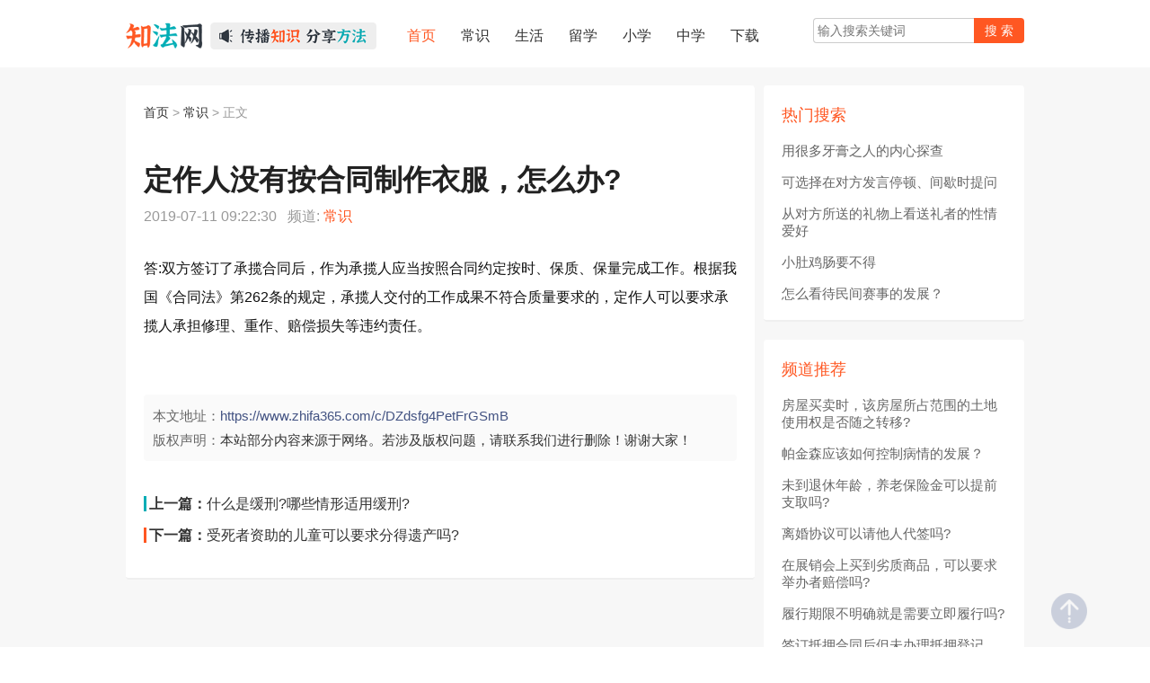

--- FILE ---
content_type: text/html; charset=utf-8
request_url: https://www.zhifa365.com/c/DZdsfg4PetFrGSmB
body_size: 3808
content:
<!DOCTYPE html PUBLIC "-//W3C//DTD XHTML 1.0 Transitional//EN" "http://www.w3.org/TR/xhtml1/DTD/xhtml1-transitional.dtd">
<html xmlns="http://www.w3.org/1999/xhtml">
<head>
<meta http-equiv="Content-Type" content="text/html; charset=utf-8" />
<meta http-equiv="X-UA-Compatible" content="IE=7" />
 <link rel="shortcut icon" href="/favicon.ico" type="image/x-icon" />
<title>定作人没有按合同制作衣服，怎么办? - 常识 - 知法网</title>
<meta name="keywords" content="">
<meta name="description" content="">
<link href="/statics/statics2022/css/reset.css" rel="stylesheet" type="text/css" />
<link href="/statics/statics2022/css/style2022.css" rel="stylesheet" type="text/css" />
<script type="text/javascript" src="/statics/js/jquery.min.js"></script>
<script type="text/javascript" src="/statics/js/jquery.sgallery.js"></script>
<script type="text/javascript" src="/statics/js/search_common.js"></script>
<!--百度统计 start-->
<script>
var _hmt = _hmt || [];
(function() {
  var hm = document.createElement("script");
  hm.src = "https://hm.baidu.com/hm.js?fab8249cd56dad858acfb8f6f5225bf5";
  var s = document.getElementsByTagName("script")[0]; 
  s.parentNode.insertBefore(hm, s);
})();
</script>

<!--统计 start-->
<script charset="UTF-8" id="LA_COLLECT" src="//sdk.51.la/js-sdk-pro.min.js"></script>
<script>LA.init({id:"20Hk2DgVQZzTL8nn",ck:"20Hk2DgVQZzTL8nn"})</script>
<!--统计 end-->
</head>
<body>
<div class="index-header">
	<div class="header-main">
		<a href="/" class="logo"><img src="/statics/statics2022/images/logo.png" class="logo-img"></a>
		<div class="nav-bar">
			<map>
								<ul class="nav-site">
			<li><a href="http://www.zhifa365.com"><span class="active">首页</span></a></li>
						
			<li><a href="http://www.zhifa365.com/c/"><span>常识</span></a></li>
						
			<li><a href="http://www.zhifa365.com/s/"><span>生活</span></a></li>
						
			<li><a href="http://www.zhifa365.com/liuxue/"><span>留学</span></a></li>
						
			<li><a href="http://www.zhifa365.com/xiaoxue/"><span>小学</span></a></li>
						
			<li><a href="http://www.zhifa365.com/zhongxue/"><span>中学</span></a></li>
						
			<li><a href="http://www.zhifa365.com/download/"><span>下载</span></a></li>
									</ul>
										</map>
		</div> 
		<div class="header-search">
			<form action="/search" method="get" target="_blank">

				<input type="text" class="text" name="s" id="s" placeholder="输入搜索关键词" value=""/><input type="submit" value="搜 索" class="button" />
			</form>
		</div>
	</div>
</div><div class="show-body">
<div class="index-main">
<div class="left-main">
	<div class="list-main-div">
    	<div class="crumbs"><a href="http://www.zhifa365.com" class="crumbs-a">首页</a><span> &gt; </span><a href="http://www.zhifa365.com/c/">常识</a> >  正文</div>
        <div class="article-title">
        	<h1 class="article-h1">定作人没有按合同制作衣服，怎么办?</h1>
			<div class="article-title-lists"><span>2019-07-11 09:22:30&nbsp;&nbsp;&nbsp;频道: <a href="http://www.zhifa365.com/c/" class="article-title-lists-a">常识</a></span></div>
				</div>
			<div class="article-content">		
				<div class="article-content-text">答:双方签订了承揽合同后，作为承揽人应当按照合同约定按时、保质、保量完成工作。根据我国《合同法》第262条的规定，承揽人交付的工作成果不符合质量要求的，定作人可以要求承揽人承担修理、重作、赔偿损失等违约责任。</div>
				<div class="show-sxp">

									</div>
				<div class="notices">
					<div class="notices-line"><span>本文地址：</span><a href="https://www.zhifa365.com/c/DZdsfg4PetFrGSmB">https://www.zhifa365.com/c/DZdsfg4PetFrGSmB</a></div>
					<div class="notices-line"><span>版权声明：</span><p>本站部分内容来源于网络。若涉及版权问题，请联系我们进行删除！谢谢大家！</p></div>
				</div>
			</div>
      <div class="prenext">
        <strong class="pre-b">上一篇：</strong><a href="/c/VKDRs2emHFdA4tzB">什么是缓刑?哪些情形适用缓刑?</a><br />
        <strong class="next-b">下一篇：</strong><a href="/c/DLTE8nwebKNchHa2">受死者资助的儿童可以要求分得遗产吗?</a>
      </div>
       
      </div>
			<!--<div class="list-main-div">
			<p style="margin-bottom:10px">
			<strong>相关热词搜索：</strong>			</p>
			</div>-->
  </div>
	<div class="right-main">
		<div class="right-main-div">
			<h5 class="title-1">热门搜索<a href="http://www.zhifa365.com/download/" class="more"></a></h5>
			<div class="content">
						<ul class="list-main-ul">
			  			  <li><a href="/s/YsyPFfdHDnST3BZ9" target="_blank" title="用很多牙膏之人的内心探查" style="" >用很多牙膏之人的内心探查</a></li>
			  			  <li><a href="/s/adryTe5YPKmf9nVF" target="_blank" title="可选择在对方发言停顿、间歇时提问" style="" >可选择在对方发言停顿、间歇时提问</a></li>
			  			  <li><a href="/s/LnbGNKUHwTs2cfCP" target="_blank" title="从对方所送的礼物上看送礼者的性情爱好" style="" >从对方所送的礼物上看送礼者的性情爱好</a></li>
			  			  <li><a href="/s/2pNWLCw3UF7zvk8y" target="_blank" title="小肚鸡肠要不得" style="" >小肚鸡肠要不得</a></li>
			  			  <li><a href="/s/LRfsDpuNY7gbaWTH" target="_blank" title="怎么看待民间赛事的发展？" style="" >怎么看待民间赛事的发展？</a></li>
			  			</ul>
						</div>
		</div>
		<div class="right-main-div">
			<h5 class="title-1">频道推荐<a href="http://www.zhifa365.com/download/" class="more"></a></h5>
						<ul class="list-main-ul">
			  			  <li><a href="/c/7ZyzwvA92dhEesbp" target="_blank" title="房屋买卖时，该房屋所占范围的土地使用权是否随之转移?" style="" >房屋买卖时，该房屋所占范围的土地使用权是否随之转移?</a></li>
			  			  <li><a href="/c/cYwfFrRLS3s7ZeP5" target="_blank" title="帕金森应该如何控制病情的发展？" style="" >帕金森应该如何控制病情的发展？</a></li>
			  			  <li><a href="/c/ChD6NGpsangdyABF" target="_blank" title="未到退休年龄，养老保险金可以提前支取吗?" style="" >未到退休年龄，养老保险金可以提前支取吗?</a></li>
			  			  <li><a href="/c/LyWB7bG5ktZp2UVT" target="_blank" title="离婚协议可以请他人代签吗?" style="" >离婚协议可以请他人代签吗?</a></li>
			  			  <li><a href="/c/ntZfGNaTpR3VySDE" target="_blank" title="在展销会上买到劣质商品，可以要求举办者赔偿吗?" style="" >在展销会上买到劣质商品，可以要求举办者赔偿吗?</a></li>
			  			  <li><a href="/c/U8vAu4C3BmR9PYnt" target="_blank" title="履行期限不明确就是需要立即履行吗?" style="" >履行期限不明确就是需要立即履行吗?</a></li>
			  			  <li><a href="/c/UK6vAdRBD98z7gm5" target="_blank" title="签订抵押合同后但未办理抵押登记，债务人又将抵押的财产卖给不知情的第三人时，债权人能否要求第三人将财产退给债务人?" style="" >签订抵押合同后但未办理抵押登记，债务人又将抵押的财产卖给不知情...</a></li>
			  			  <li><a href="/c/ZukHVM3FK89aTmdy" target="_blank" title="为什么总感觉累？疲劳的原因及应对方法" style="" >为什么总感觉累？疲劳的原因及应对方法</a></li>
			  			  <li><a href="/c/TEScWC3LrepZvfMy" target="_blank" title="房屋交付使用后，房产证迟迟办不下来，开发商是否承担违约责任?" style="" >房屋交付使用后，房产证迟迟办不下来，开发商是否承担违约责任?</a></li>
			  			  <li><a href="/c/sRKY5bBFvTMctgD9" target="_blank" title="什么是国际家庭日？国际家庭日有哪些具体活动？" style="" >什么是国际家庭日？国际家庭日有哪些具体活动？</a></li>
			  			  <li><a href="/c/BALscHEkuRKZetzW" target="_blank" title="无人继承的遗产是不是就可以随意占有了呢?" style="" >无人继承的遗产是不是就可以随意占有了呢?</a></li>
			  			  <li><a href="/c/C62ybFKBmdHnENSe" target="_blank" title="鲫鱼豆腐汤怎么做？" style="" >鲫鱼豆腐汤怎么做？</a></li>
			  			  <li><a href="/c/KkrTwE2uzRvGmtYS" target="_blank" title="被宣告死亡后“复活”，其婚姻关系如何处理?" style="" >被宣告死亡后“复活”，其婚姻关系如何处理?</a></li>
			  			  <li><a href="/c/ScCDKuvUeAVbzh8f" target="_blank" title="生育后女性会什么会尿失禁？" style="" >生育后女性会什么会尿失禁？</a></li>
			  			  <li><a href="/c/NHWPCpM3kEDSGr5T" target="_blank" title="养胃吃什么食物最好" style="" >养胃吃什么食物最好</a></li>
			  			  <li><a href="/c/PdmByrHF9ef23Cw5" target="_blank" title="次声武器为什么能够致人于死地？" style="" >次声武器为什么能够致人于死地？</a></li>
			  			  <li><a href="/c/YEcSz986p4wgCWZy" target="_blank" title="女人比男人更感性吗？" style="" >女人比男人更感性吗？</a></li>
			  			  <li><a href="/c/8KRf7Ees29daGzvV" target="_blank" title="交通事故责任人不履行赔偿协议，另一方可以要求强制执行吗?" style="" >交通事故责任人不履行赔偿协议，另一方可以要求强制执行吗?</a></li>
			  			  <li><a href="/c/eBhg4AStLaudHr2V" target="_blank" title="亚历山大帝国为什么能够如此庞大？" style="" >亚历山大帝国为什么能够如此庞大？</a></li>
			  			  <li><a href="/c/4MvbGSZfhLmKVn6s" target="_blank" title="“私闯民宅”在宪法上是如何规定的?" style="" >“私闯民宅”在宪法上是如何规定的?</a></li>
			  			</ul>
					</div>
	</div>
</div>
</div>
<script type="text/javascript" src="/api.php?op=count&id=z/r6AHz6&modelid=1"></script>
<div class="index-footer">
<div class="footer">
<p>本站部分内容来源于网络。若涉及版权问题，请联系我们进行删除！谢谢大家！ 联系qq:7676470</p>
<a href="http://beian.miit.gov.cn/" target="_blank">网站备案号 冀ICP备11002248号-9</a>
</div>
</div>
<a href="#" class="Gotop"><img src="/statics/statics2022/images/gotop.png"></a>
</body>
</html>

--- FILE ---
content_type: text/css
request_url: https://www.zhifa365.com/statics/statics2022/css/style2022.css
body_size: 7287
content:
/*index.css*/
body{margin:0;font-family:"Hiragino Sans GB","Microsoft Yahei","Helvetica Neue",Helvetica,Arial,sans-serif;	}
/* 默认幻灯片 */
.FocusPic{zoom:1;position:relative; overflow:hidden}
.FocusPic .content{overflow:hidden}
.FocusPic .changeDiv a{position:absolute;top:0px;left:0px;display:none;}
.FocusPic .title-bg,.FocusPic .title{position:absolute;left:0px;bottom:0;width:434px;height:50px;line-height:50px;overflow:hidden}
.FocusPic .title-bg{background:#000;filter:alpha(opacity=50);opacity:0.5;}
.FocusPic .title a{display:block;padding-left:15px;color:#fff; font-size:16px;}
.FocusPic .change{bottom:8px;height:30px;right:5px;*right:5px;_right:5px;position:absolute;text-align:right;z-index:9999;}
.FocusPic .change i {background:#999;color:#FFF;cursor:pointer;font-family:Arial;font-size:16px;line-height:15px;margin-right:12px;padding:4px 8px; font-style:normal; height:15px;display:inline-block;display:-moz-inline-stack;zoom:1;*display:inline;border-radius: 3px;}
.FocusPic .change i.cur {background:#FF7700;}
/*index.css*/
.index-header {
	width: 100%;
	overflow: hidden;
	background-color: #fff;
}
.header-main {
	width: 1000px;
	margin: 0 auto;
	padding: 20px 0;
	overflow: hidden;
}
.header-main a.logo {
	display: inline-block;
	float: left;
	margin-top: 5px;
}
.logo-img {
	height: 30px;
}
.nav-bar {
	float: left;
	margin: 8px 0 0 20px;
}
.nav-site li{
	float: left;
}
.nav-site li a span {
	font-size: 16px;
	color: #333;
	padding: 4px 14px;
}
.nav-site li a:hover span {
	color: #ff5722;
}
.nav-site li a span.active {
	color: #ff5722;
}
.header-search {
	float: right;
}
.header-search form input {
	border: 1px solid #ccc;
	border-right: 0;
	border-radius: 4px 0 0 4px;
	background-color: #fff;
	height: 18px;
	font-size: 14px;
	padding: 4px;
}
.header-search form .button {
	background-color: #ff5722;
	border-radius: 0 4px 4px 0;
	border: 0 none;
	font-size: 14px;
	color: #fff;
	padding: 4px 12px 5px;
	height: 28px;
	cursor: pointer;
}
.index-body {
	background-color: #f7f7f7;
}
.index-main {
	width: 1000px;
	margin: 0px auto;
	overflow: hidden;
	padding: 20px 0;
}
.left-main {
	width: 700px;
	float: left;
}
.FocusPic {
	border-radius: 4px;
	width: 700px;
	margin-bottom: 20px;
}
.list-main-div {
	background-color: #fff;
	border-radius: 4px;
	margin-bottom: 20px;
	padding: 20px;
	border-bottom: 2px solid #efefef;
}
.title-1 {
	font-size: 18px;
	color: #00adb5;
	font-weight: normal;
	margin-bottom: 10px;
}
.title-1 .more {
	float: right;
	color: #999;
	font-size: 17px
}
.list-main-ul li a{
	font-size: 17px;
	color: #111;
	margin: 16px 0 0px 0;
	display: block;
}
.list-main-ul li .description-span {
	display: block;
	font-size: 14px;
	color: #999;
}
.right-main {
	width: 290px;
	float: right;
}
.right-main-div {
	background-color: #fff;
	border-radius: 4px;
	margin-bottom: 20px;
	padding: 20px;
	border-bottom: 2px solid #efefef;
}
.right-main-div .title-1 {
	color: #ff5722;
}
.right-main-div .list-main-ul li a {
	font-size: 15px;
	line-height: 1.3;
	color: #666;
}
.index-footer {
	width: 100%;
	overflow: hidden;
	background-color: #fff;
}
.footer {
	width: 1000px;
	margin: 0 auto;
	overflow: hidden;
	text-align: center;
	padding: 20px 0 30px;
}
.footer p ,.footer a{
	width: 100%;
	text-align: center;
	font-size: 14px;
	line-height: 2;
	color: #666;
}
.Gotop {
	position: fixed;
	bottom: 20px;
	left: 530px;
	margin-left: 50%;
}
.Gotop img {
	height: 40px;
	width: 40px;
}

/*show.css*/
.show-body {
	background-color: #f7f7f7
}
.crumbs {
	font-size: 14px;
	color: #999;
}
.crumbs-a,.crumbs a {
	color: #333;
}
.article-title {
	font-size: 16px;
	color: #999;
	margin: 40px 0 30px 0;
}
.article-h1 {
	color: #222;
	font-size: 32px;
	margin-bottom: 5px;
}
.article-title-lists-a {
	color: #ff5722 !important;
}
.article-title-lists-a:hover {
	text-decoration: underline;
}
.article-content-text img {
	max-width: 100%;
	margin: 10px 0;
}
.article-content-text {
	font-size: 16px;
	color: #111;
	line-height: 2;
}
.notices {
	margin:25px 0 00px;
	background:#fafafa;
	padding:10px;
	border-radius: 4px;
	overflow: hidden;
}
.notices-line {
	color:#333;
	font-size: 15px;
	float: left;
	line-height: 1.8;
}
.notices-line a {
	color: #425282;
	overflow: hidden;
	text-overflow: ellipsis;
	white-space: nowrap;
	width: 510px !important;
	display: inline;
	float: left;

}
.notices-line span {
	color: #666;
	float: left;

}
.notices-line p {
	color: #333;
	float: left;
}
.notices .xz_a {
	margin: 6px 0 10px;
	overflow: hidden;
}
.notices .xz_a a{
	margin: 0 0 6px 0;
	overflow: hidden;
}
.prenext {
	font-size: 16px;
	line-height: 2.2;
	margin: 30px 0 10px;
	color: #333;
}
.pre-b {
	border-left: 3px solid #00adb5;
	padding-left: 3px;
}
.next-b {
	border-left: 3px solid #ff5722;
	padding-left: 3px;
}
.prenext a {
	color: #333;
}
/*category.css*/
.category-list-a {
	font-size: 16px;
	color: #333;
	display: inline-block;
	white-space: nowrap;
	margin: 10px;
	text-decoration: underline;
}
/*lists.css*/
.list-ul-time {
	margin-top: 40px;
}
.list-ul-time .article-time {
	font-size: 16px;
	color: #999;
	float: right;
}
.list-ul-line {
	border-bottom: 1px dotted #ddd;
	margin: 26px 0 10px;
}
.pages {
	font-size: 16px;
	margin: 30px 0;
}
.pages a,.pages span {
	color: #333;
	font-size: 16px;
	padding: 2px 7px;
	border: 1px solid #ddd;
	border-radius: 4px;
	background-color: #f0f0f0;
	margin: 0 2px;
}
.pages span {
	background-color: #fff;
	border: 1px solid #bbb;
}
/*search.css*/
.search-form {
	width: 700px;
	margin: 160px auto;
}
.search-form .logo {
	width: 100%;
	margin: 0 auto 40px;
	display: block;
	text-align: center;
}
.search-text {
	font-size: 16px;
	color: #666;
	margin-bottom: 10px;
	margin-left: 4px;
}
.search-text a {
	color: #00adb5;
	text-decoration: underline;
}
.sr_frm * {
	font-family:"Hiragino Sans GB","Microsoft Yahei","Helvetica Neue",Helvetica,Arial,sans-serif;		
}
.sr_frm{
	width: 700px;
	margin: 0 auto;
}
.sr_frmipt .ipt {
	width: 600px;
	border: 1px solid #aaa;
	border-right: 0;
	border-radius: 4px 0 0 4px;
	background-color: #fff;
	height: 28px;
	font-size: 16px;
	padding: 4px;
}
.sr_frmipt .ss_btn {
	width: 90px;
	background-color: #ff5722;
	border-radius: 0 4px 4px 0;
	border: 0 none;
	font-size: 18px;
	color: #fff;
	padding: 0px 12px 0px;
	height: 38px;
	cursor: pointer;
}
.hot-search-a {
	margin-top: 4px;
}
.hot-search-a span {
	color: #666;
	font-size: 14px;
	margin-left: 4px;
}
.hot-search-a a {
	font-size: 14px;
	color: #ff5722;
	margin: 4px 8px;
	word-break: break-word;
	white-space: nowrap;
}
.hot-search-a a:hover {
	text-decoration: underline;
}

.show-sxp {
	overflow: hidden;
	text-align: left;
	margin: 30px 0px;
}
.tag-li {
	display: inline-block;
	margin-right: 20px;
	background: url(https://image.kkabc.com/fystyle/images/tags.png) no-repeat 0px 2px;
	padding-left: 23px;
	background-size: 20px;
	margin-bottom: 8px;
}
.tag-li a {
	display: inline-block;
	color: #2e59a7;
}

--- FILE ---
content_type: application/x-javascript
request_url: https://www.zhifa365.com/statics/js/jquery.sgallery.js
body_size: 5384
content:
/*
 *	sGallery 1.0 - simple gallery with jQuery
 *	made by bujichong 2009-11-25
 *	���ߣ����  2009-11-25
 * http://hi.baidu.com/bujichong/
 *	��ӭ����ת�أ��������������Ͷ��ɹ������������Դ������
 */

(function ($) {
$.fn.sGallery = function (o) {
    return  new $sG(this, o);
			//alert('do');
    };

	var settings = {
		thumbObj:null,//Ԥ������
		titleObj:null,//����
		botLast:null,//��ť��һ��
		botNext:null,//��ť��һ��
		thumbNowClass:'now',//Ԥ������ǰ��class,Ĭ��Ϊnow
		slideTime:800,//ƽ������ʱ��
		autoChange:true,//�Ƿ��Զ��л�
		changeTime:5000,//�Զ��л�ʱ��
		delayTime:100//��꾭��ʱ��Ӧ���ӳ�ʱ��
	};

 $.sGalleryLong = function(e, o) {
    this.options = $.extend({}, settings, o || {});
	var _self = $(e);
	var set = this.options;
	var thumb;
	var size = _self.size();
	var nowIndex = 0; //����ȫ��ָ��
	var index;//����ȫ��ָ��
	var startRun;//Ԥ�����Զ����в���
	var delayRun;//Ԥ�����ӳ����в���

//��ʼ��
	_self.eq(0).show();

//���л�����
function fadeAB () {
	if (nowIndex != index) {
		if (set.thumbObj!=null) {
		$(set.thumbObj).removeClass().eq(index).addClass(set.thumbNowClass);}
		_self.eq(nowIndex).stop(false,true).fadeOut(set.slideTime);
		_self.eq(index).stop(true,true).fadeIn(set.slideTime);
		$(set.titleObj).eq(nowIndex).hide();//������title
		$(set.titleObj).eq(index).show();//������title
		nowIndex = index;
		if (set.autoChange==true) {
		clearInterval(startRun);//�����Զ��л�����
		startRun = setInterval(runNext,set.changeTime);}
		}
}

//�л�����һ��
function runNext() {
	index =  (nowIndex+1)%size;
	fadeAB();
}

//�����һͼƬ
	if (set.thumbObj!=null) {
	thumb = $(set.thumbObj);
//��ʼ��
	thumb.eq(0).addClass(set.thumbNowClass);
		thumb.bind("mousemove",function(event){
			index = thumb.index($(this));
			fadeAB();
			delayRun = setTimeout(fadeAB,set.delayTime);
			clearTimeout(delayRun);
			event.stopPropagation();
		})
	}

//�����һ��
	if (set.botNext!=null) {
		var botNext = $(set.botNext);
		botNext.mousemove(function () {
			runNext();
			return false;
		});
	}

//�����һ��
	if (set.botLast!=null) {
		var botLast = $(set.botLast);
		botLast.mousemove(function () {
			index = (nowIndex+size-1)%size;
			fadeAB();
			return false;
	});
	}

//�Զ�����
	if (set.autoChange==true) {
	startRun = setInterval(runNext,set.changeTime);
	}

}

var $sG = $.sGalleryLong;

})(jQuery);

function slide(Name,Class,Width,Height,fun){
	$(Name).width(Width);
	$(Name).height(Height);
	
	if(fun == true){
		$(Name).append('<div class="title-bg"></div><div class="title"></div><div class="change"></div>')
		var atr = $(Name+' div.changeDiv a');
		var sum = atr.length;
		for(i=1;i<=sum;i++){
			var title = atr.eq(i-1).attr("title");
			var href = atr.eq(i-1).attr("href");
			$(Name+' .change').append('<i>'+i+'</i>');
			$(Name+' .title').append('<a href="'+href+'">'+title+'</a>');
		}
		$(Name+' .change i').eq(0).addClass('cur');
	}
	$(Name+' div.changeDiv a').sGallery({//����ָ��㣬���ڰ���ͼƬ������
		titleObj:Name+' div.title a',
		thumbObj:Name+' .change i',
		thumbNowClass:Class
	});
	$(Name+" .title-bg").width(Width);
}

//����ͼ
jQuery.fn.LoadImage=function(scaling,width,height,loadpic){
    if(loadpic==null)loadpic="../images/msg_img/loading.gif";
return this.each(function(){
   var t=$(this);
   var src=$(this).attr("src")
   var img=new Image();
   img.src=src;
   //�Զ�����ͼƬ
   var autoScaling=function(){
    if(scaling){
     if(img.width>0 && img.height>0){ 
           if(img.width/img.height>=width/height){ 
               if(img.width>width){ 
                   t.width(width); 
                   t.height((img.height*width)/img.width); 
               }else{ 
                   t.width(img.width); 
                   t.height(img.height); 
               } 
           } 
           else{ 
               if(img.height>height){ 
                   t.height(height); 
                   t.width((img.width*height)/img.height); 
               }else{ 
                   t.width(img.width); 
                   t.height(img.height); 
               } 
           } 
       } 
    } 
   }
   //����ff�»��Զ���ȡ����ͼƬ
   if(img.complete){
    autoScaling();
      return;
   }
   $(this).attr("src","");
   var loading=$("<img alt=\"������...\" title=\"ͼƬ������...\" src=\""+loadpic+"\" />");
  
   t.hide();
   t.after(loading);
   $(img).load(function(){
    autoScaling();
    loading.remove();
    t.attr("src",this.src);
    t.show();
	//$('.photo_prev a,.photo_next a').height($('#big-pic img').height());
   });
  });
}

//���Ϲ�������
function startmarquee(elementID,h,n,speed,delay){
 var t = null;
 var box = '#' + elementID;
 $(box).hover(function(){
  clearInterval(t);
  }, function(){
  t = setInterval(start,delay);
 }).trigger('mouseout');
 function start(){
  $(box).children('ul:first').animate({marginTop: '-='+h},speed,function(){
   $(this).css({marginTop:'0'}).find('li').slice(0,n).appendTo(this);
  })
 }
}

//TAB�л�
function SwapTab(name,title,content,Sub,cur){
  $(name+' '+title).mouseover(function(){
	  $(this).addClass(cur).siblings().removeClass(cur);
	  $(content+" > "+Sub).eq($(name+' '+title).index(this)).show().siblings().hide();
  });
}